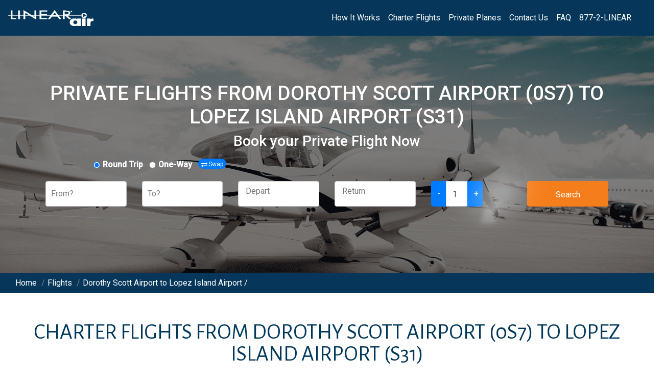

--- FILE ---
content_type: text/html; charset=utf-8
request_url: https://www.linearair.com/flights/dorothy-scott-in-oroville-wa-0s7/lopez-island-airport-in-lopez-wa-s31/
body_size: 80516
content:
<!DOCTYPE html><html><head><meta charSet="utf-8"/><meta name="viewport" content="width=device-width"/><title>Dorothy Scott Airport to Lopez Island Airport Charter Flights | Linear Air</title><meta name="description" content="Find private jet and plane flights from Dorothy Scott Airport (0S7) to Lopez Island Airport (S31). Book instantly with no wait for quotes or membership needed."/><meta property="og:locale" content="en_US"/><meta property="og:title" content="Dorothy Scott Airport to Lopez Island Airport Charter Flights"/><meta property="og:description" content="Find private jet and plane flights from Dorothy Scott Airport (0S7) to Lopez Island Airport (S31). Book instantly with no wait for quotes or membership needed."/><meta property="og:image" content="https://assets.linearair.com/wp-content/uploads/2004/05/02095647/blog-cirrus.jpg"/><meta property="og:image:secure_url" content="https://assets.linearair.com/wp-content/uploads/2004/05/02095647/blog-cirrus.jpg"/><meta property="og:image:width" content="1200"/><meta property="og:image:height" content="675"/><meta property="og:image:alt" content="Linear Air private flights"/><meta property="og:image:type" content="image/jpeg"/><meta name="twitter:card" content="summary_large_image"/><meta name="twitter:title" content="Dorothy Scott Airport to Lopez Island Airport Charter Flights"/><meta name="twitter:description" content="Find private jet and plane flights from Dorothy Scott Airport (0S7) to Lopez Island Airport (S31). Book instantly with no wait for quotes or membership needed."/><meta name="twitter:image" content="https://assets.linearair.com/wp-content/uploads/2004/05/02095647/blog-cirrus.jpg"/><link rel="canonical" href="https://www.linearair.com/flights/dorothy-scott-in-oroville-wa-0s7/lopez-island-airport-in-lopez-wa-s31/"/><meta property="og:url" content="https://www.linearair.com/flights/dorothy-scott-in-oroville-wa-0s7/lopez-island-airport-in-lopez-wa-s31/"/><meta name="next-head-count" content="19"/><link rel="preload" href="/_next/static/css/348e4d21e055595c.css" as="style"/><link rel="stylesheet" href="/_next/static/css/348e4d21e055595c.css" data-n-g=""/><link rel="preload" href="/_next/static/css/3ffc70c3d742b263.css" as="style"/><link rel="stylesheet" href="/_next/static/css/3ffc70c3d742b263.css" data-n-p=""/><noscript data-n-css=""></noscript><script defer="" nomodule="" src="/_next/static/chunks/polyfills-c67a75d1b6f99dc8.js"></script><script src="/_next/static/chunks/webpack-cb7634a8b6194820.js" defer=""></script><script src="/_next/static/chunks/framework-5f4595e5518b5600.js" defer=""></script><script src="/_next/static/chunks/main-37c97ea94e2b639d.js" defer=""></script><script src="/_next/static/chunks/pages/_app-af61c5dc5443d279.js" defer=""></script><script src="/_next/static/chunks/cb1608f2-1108bc628a4f36b5.js" defer=""></script><script src="/_next/static/chunks/75fc9c18-e61c2e0d9c9a0957.js" defer=""></script><script src="/_next/static/chunks/789-2ce83dc62d80549b.js" defer=""></script><script src="/_next/static/chunks/624-196e25907f4ceef6.js" defer=""></script><script src="/_next/static/chunks/95-9efee09f9dda7532.js" defer=""></script><script src="/_next/static/chunks/pages/flights/%5Bdepart%5D/%5Barrive%5D-f3198fe778a19c97.js" defer=""></script><script src="/_next/static/6zQw6m-irGMpwrBXV8kHX/_buildManifest.js" defer=""></script><script src="/_next/static/6zQw6m-irGMpwrBXV8kHX/_ssgManifest.js" defer=""></script></head><body><div id="__next" data-reactroot=""><script type="application/ld+json">{"@context":"https://schema.org","@type":"BreadcrumbList","itemListElement":[{"@type":"ListItem","position":1,"name":"Home","item":"https://www.linearair.com/"},{"@type":"ListItem","position":2,"name":"Flights","item":"https://www.linearair.com/flights/"},{"@type":"ListItem","position":3,"name":"Dorothy Scott Airport to Lopez Island Airport /"}]}</script><nav class="NavBar_navbar__Ryz0g navbar navbar-expand-lg navbar-light"><a href="/" class="navbar-brand"><img src="https://s3.amazonaws.com/webassets.linearair.com/wp-content/uploads/2019/11/30180533/large-white-linear-air-logo.png" width="167" height="31"/></a><button aria-controls="basic-navbar-nav" type="button" aria-label="Toggle navigation" class="navbar-toggler collapsed"><span class="navbar-toggler-icon"></span></button><div class="NavBar_navbarLinks__Vz_DX navbar-collapse collapse" id="basic-navbar-nav"><div class="ml-auto navbar-nav"><a href="https://www.linearair.com/how-it-works/" data-rb-event-key="https://www.linearair.com/how-it-works/" class="nav-link">How It Works</a><a href="https://www.linearair.com/flights/" data-rb-event-key="https://www.linearair.com/flights/" class="nav-link">Charter Flights</a><a href="https://www.linearair.com/private-plane-types/" data-rb-event-key="https://www.linearair.com/private-plane-types/" class="nav-link">Private Planes</a><a href="https://www.linearair.com/contact/" data-rb-event-key="https://www.linearair.com/contact/" class="nav-link">Contact Us</a><a href="https://www.linearair.com/faq/" data-rb-event-key="https://www.linearair.com/faq/" class="nav-link">FAQ</a><a href="tel:+18772546327" data-rb-event-key="tel:+18772546327" class="nav-link">877-2-LINEAR</a></div></div></nav><div class="Layout_mainContainer__WzxkG container"><div class="row"><div class="col"><div><div style="background-image:url(https://assets.linearair.com/wp-content/uploads/2022/02/07170038/plane-1.webp)" class="Search_mainSearchBg__pQ082"><form class=""><div class="justify-content-md-center row"><h1 class="Search_header__vKMVz">Private Flights from dorothy scott Airport (0s7) to lopez island airport (s31)<!-- --> </h1></div><div class="justify-content-md-center row"><h2 class="Search_subHeader__IuZL2"> <!-- -->Book your Private Flight Now</h2></div><div class="row"><div class="Search_formItem__st5W0 col-lg-12 offset-lg-1"><div><div class="Search_subSearch___XYou form-group"><div class="Search_tripDirection__DlFH0 form-check form-check-inline"><input type="radio" name="roundtrip" checked="" class="form-check-input"/><label title="" class="form-check-label">Round Trip</label></div></div><div class="Search_subSearch___XYou form-group"><div class="Search_tripDirection__DlFH0 form-check form-check-inline"><input type="radio" name="oneway" class="form-check-input"/><label title="" class="form-check-label">One-Way</label></div></div><button type="button" class="Search_swapButton__fW9t2 btn btn-primary"><svg aria-hidden="true" focusable="false" data-prefix="fas" data-icon="exchange-alt" class="svg-inline--fa fa-exchange-alt fa-w-16 Search_swapIcon__fbCay" role="img" xmlns="http://www.w3.org/2000/svg" viewBox="0 0 512 512"><path fill="currentColor" d="M0 168v-16c0-13.255 10.745-24 24-24h360V80c0-21.367 25.899-32.042 40.971-16.971l80 80c9.372 9.373 9.372 24.569 0 33.941l-80 80C409.956 271.982 384 261.456 384 240v-48H24c-13.255 0-24-10.745-24-24zm488 152H128v-48c0-21.314-25.862-32.08-40.971-16.971l-80 80c-9.372 9.373-9.372 24.569 0 33.941l80 80C102.057 463.997 128 453.437 128 432v-48h360c13.255 0 24-10.745 24-24v-16c0-13.255-10.745-24-24-24z"></path></svg>Swap</button></div></div></div><div class="justify-content-md-center row"><div class="Search_formItem__st5W0 col-lg-2"><div class="form-group"><style data-emotion="css 2b097c-container">.css-2b097c-container{position:relative;box-sizing:border-box;}</style><div class=" css-2b097c-container"><style data-emotion="css 7pg0cj-a11yText">.css-7pg0cj-a11yText{z-index:9999;border:0;clip:rect(1px, 1px, 1px, 1px);height:1px;width:1px;position:absolute;overflow:hidden;padding:0;white-space:nowrap;}</style><span aria-live="polite" aria-atomic="false" aria-relevant="additions text" class="css-7pg0cj-a11yText"></span><style data-emotion="css gsqiez-control">.css-gsqiez-control{-webkit-align-items:center;-webkit-box-align:center;-ms-flex-align:center;align-items:center;background-color:hsl(0, 0%, 100%);border-color:hsl(0, 0%, 80%);border-radius:4px;border-style:solid;border-width:1px;cursor:default;display:-webkit-box;display:-webkit-flex;display:-ms-flexbox;display:flex;-webkit-box-flex-wrap:wrap;-webkit-flex-wrap:wrap;-ms-flex-wrap:wrap;flex-wrap:wrap;-webkit-box-pack:justify;-webkit-justify-content:space-between;justify-content:space-between;min-height:50px;outline:0!important;position:relative;-webkit-transition:all 100ms;transition:all 100ms;box-sizing:border-box;height:50px;z-index:200;}.css-gsqiez-control:hover{border-color:hsl(0, 0%, 70%);}</style><div class=" css-gsqiez-control"><style data-emotion="css 1hwfws3">.css-1hwfws3{-webkit-align-items:center;-webkit-box-align:center;-ms-flex-align:center;align-items:center;display:-webkit-box;display:-webkit-flex;display:-ms-flexbox;display:flex;-webkit-flex:1;-ms-flex:1;flex:1;-webkit-box-flex-wrap:wrap;-webkit-flex-wrap:wrap;-ms-flex-wrap:wrap;flex-wrap:wrap;padding:2px 8px;-webkit-overflow-scrolling:touch;position:relative;overflow:hidden;box-sizing:border-box;}</style><div class=" css-1hwfws3"><style data-emotion="css 1wa3eu0-placeholder">.css-1wa3eu0-placeholder{color:hsl(0, 0%, 50%);margin-left:2px;margin-right:2px;position:absolute;top:50%;-webkit-transform:translateY(-50%);-moz-transform:translateY(-50%);-ms-transform:translateY(-50%);transform:translateY(-50%);box-sizing:border-box;}</style><div class=" css-1wa3eu0-placeholder">From?</div><style data-emotion="css 1g6gooi">.css-1g6gooi{margin:2px;padding-bottom:2px;padding-top:2px;visibility:visible;color:hsl(0, 0%, 20%);box-sizing:border-box;}</style><div class="css-1g6gooi"><div class="" style="display:inline-block"><input type="text" autoCapitalize="none" autoComplete="off" autoCorrect="off" id="react-select-2-input" spellcheck="false" tabindex="0" value="" aria-autocomplete="list" style="box-sizing:content-box;width:1px;label:input;background:0;border:0;font-size:inherit;opacity:1;outline:0;padding:0;color:inherit"/><div style="position:absolute;top:0;left:0;visibility:hidden;height:0;overflow:scroll;white-space:pre"></div></div></div></div><style data-emotion="css 1hyfx7x">.css-1hyfx7x{display:none;}</style><div class=" css-1hyfx7x"><style data-emotion="css 1okebmr-indicatorSeparator">.css-1okebmr-indicatorSeparator{-webkit-align-self:stretch;-ms-flex-item-align:stretch;align-self:stretch;background-color:hsl(0, 0%, 80%);margin-bottom:8px;margin-top:8px;width:1px;box-sizing:border-box;}</style><span class=" css-1okebmr-indicatorSeparator"></span><style data-emotion="css tlfecz-indicatorContainer">.css-tlfecz-indicatorContainer{color:hsl(0, 0%, 80%);display:-webkit-box;display:-webkit-flex;display:-ms-flexbox;display:flex;padding:8px;-webkit-transition:color 150ms;transition:color 150ms;box-sizing:border-box;}.css-tlfecz-indicatorContainer:hover{color:hsl(0, 0%, 60%);}</style><div class=" css-tlfecz-indicatorContainer" aria-hidden="true"><style data-emotion="css 8mmkcg">.css-8mmkcg{display:inline-block;fill:currentColor;line-height:1;stroke:currentColor;stroke-width:0;}</style><svg height="20" width="20" viewBox="0 0 20 20" aria-hidden="true" focusable="false" class="css-8mmkcg"><path d="M4.516 7.548c0.436-0.446 1.043-0.481 1.576 0l3.908 3.747 3.908-3.747c0.533-0.481 1.141-0.446 1.574 0 0.436 0.445 0.408 1.197 0 1.615-0.406 0.418-4.695 4.502-4.695 4.502-0.217 0.223-0.502 0.335-0.787 0.335s-0.57-0.112-0.789-0.335c0 0-4.287-4.084-4.695-4.502s-0.436-1.17 0-1.615z"></path></svg></div></div></div></div></div></div><div class="Search_formItem__st5W0 col-lg-2"><div class="form-group"><style data-emotion="css 2b097c-container">.css-2b097c-container{position:relative;box-sizing:border-box;}</style><div class=" css-2b097c-container"><style data-emotion="css 7pg0cj-a11yText">.css-7pg0cj-a11yText{z-index:9999;border:0;clip:rect(1px, 1px, 1px, 1px);height:1px;width:1px;position:absolute;overflow:hidden;padding:0;white-space:nowrap;}</style><span aria-live="polite" aria-atomic="false" aria-relevant="additions text" class="css-7pg0cj-a11yText"></span><style data-emotion="css gsqiez-control">.css-gsqiez-control{-webkit-align-items:center;-webkit-box-align:center;-ms-flex-align:center;align-items:center;background-color:hsl(0, 0%, 100%);border-color:hsl(0, 0%, 80%);border-radius:4px;border-style:solid;border-width:1px;cursor:default;display:-webkit-box;display:-webkit-flex;display:-ms-flexbox;display:flex;-webkit-box-flex-wrap:wrap;-webkit-flex-wrap:wrap;-ms-flex-wrap:wrap;flex-wrap:wrap;-webkit-box-pack:justify;-webkit-justify-content:space-between;justify-content:space-between;min-height:50px;outline:0!important;position:relative;-webkit-transition:all 100ms;transition:all 100ms;box-sizing:border-box;height:50px;z-index:200;}.css-gsqiez-control:hover{border-color:hsl(0, 0%, 70%);}</style><div class=" css-gsqiez-control"><style data-emotion="css 1hwfws3">.css-1hwfws3{-webkit-align-items:center;-webkit-box-align:center;-ms-flex-align:center;align-items:center;display:-webkit-box;display:-webkit-flex;display:-ms-flexbox;display:flex;-webkit-flex:1;-ms-flex:1;flex:1;-webkit-box-flex-wrap:wrap;-webkit-flex-wrap:wrap;-ms-flex-wrap:wrap;flex-wrap:wrap;padding:2px 8px;-webkit-overflow-scrolling:touch;position:relative;overflow:hidden;box-sizing:border-box;}</style><div class=" css-1hwfws3"><style data-emotion="css 1wa3eu0-placeholder">.css-1wa3eu0-placeholder{color:hsl(0, 0%, 50%);margin-left:2px;margin-right:2px;position:absolute;top:50%;-webkit-transform:translateY(-50%);-moz-transform:translateY(-50%);-ms-transform:translateY(-50%);transform:translateY(-50%);box-sizing:border-box;}</style><div class=" css-1wa3eu0-placeholder">To?</div><style data-emotion="css 1g6gooi">.css-1g6gooi{margin:2px;padding-bottom:2px;padding-top:2px;visibility:visible;color:hsl(0, 0%, 20%);box-sizing:border-box;}</style><div class="css-1g6gooi"><div class="" style="display:inline-block"><input type="text" autoCapitalize="none" autoComplete="off" autoCorrect="off" id="react-select-1-input" spellcheck="false" tabindex="0" value="" aria-autocomplete="list" style="box-sizing:content-box;width:1px;label:input;background:0;border:0;font-size:inherit;opacity:1;outline:0;padding:0;color:inherit"/><div style="position:absolute;top:0;left:0;visibility:hidden;height:0;overflow:scroll;white-space:pre"></div></div></div></div><style data-emotion="css 1hyfx7x">.css-1hyfx7x{display:none;}</style><div class=" css-1hyfx7x"><style data-emotion="css 1okebmr-indicatorSeparator">.css-1okebmr-indicatorSeparator{-webkit-align-self:stretch;-ms-flex-item-align:stretch;align-self:stretch;background-color:hsl(0, 0%, 80%);margin-bottom:8px;margin-top:8px;width:1px;box-sizing:border-box;}</style><span class=" css-1okebmr-indicatorSeparator"></span><style data-emotion="css tlfecz-indicatorContainer">.css-tlfecz-indicatorContainer{color:hsl(0, 0%, 80%);display:-webkit-box;display:-webkit-flex;display:-ms-flexbox;display:flex;padding:8px;-webkit-transition:color 150ms;transition:color 150ms;box-sizing:border-box;}.css-tlfecz-indicatorContainer:hover{color:hsl(0, 0%, 60%);}</style><div class=" css-tlfecz-indicatorContainer" aria-hidden="true"><style data-emotion="css 8mmkcg">.css-8mmkcg{display:inline-block;fill:currentColor;line-height:1;stroke:currentColor;stroke-width:0;}</style><svg height="20" width="20" viewBox="0 0 20 20" aria-hidden="true" focusable="false" class="css-8mmkcg"><path d="M4.516 7.548c0.436-0.446 1.043-0.481 1.576 0l3.908 3.747 3.908-3.747c0.533-0.481 1.141-0.446 1.574 0 0.436 0.445 0.408 1.197 0 1.615-0.406 0.418-4.695 4.502-4.695 4.502-0.217 0.223-0.502 0.335-0.787 0.335s-0.57-0.112-0.789-0.335c0 0-4.287-4.084-4.695-4.502s-0.436-1.17 0-1.615z"></path></svg></div></div></div></div></div></div><div class="Search_formItem__st5W0 col-lg-2 col-sm-12"><div class="form-group"><div class="Search_dateInput__BqXeJ"><div class="react-datepicker-wrapper"><div class="react-datepicker__input-container"><input type="text" value="" placeholder="Depart" class=""/></div></div></div></div></div><div class="Search_formItem__st5W0 col-lg-2 col-sm-12"><div class="form-group"><div class="Search_dateInput__BqXeJ"><div class="react-datepicker-wrapper"><div class="react-datepicker__input-container"><input type="text" value="" placeholder="Return" class=""/></div></div></div></div></div><div class="Search_formItem__st5W0 col-lg-2 col-sm-12"><div class="form-group"><div class="Search_paxGroup__SvPuJ input-group"><div class="input-group-prepend"><button type="button" class="Search_paxDecrement__d1pqu btn btn-primary">-</button></div><input type="text" value="1" aria-describedby="basic-addon1" class="Search_paxField__cP9CZ form-control"/><div class="input-group-prepend"><button type="button" class="Search_paxIncrement__K5gOP btn btn-primary">+</button></div></div></div></div><div class="Search_formItem__st5W0 col-lg-2 col-sm-12"><div class="form-group"><button type="button" class="Search_submitButton__zWlVo btn btn-primary">Search</button></div></div></div><div> </div></form><div class="Search_bgOverlay__YlvEb"></div></div></div></div></div><div class="Layout_breadcrumbBar__iHyxl row"><div class="col"><div class="Layout_breadcrumbItem__NvGDl"> <a href="/"><span class="">Home</span></a> <span class="Layout_breadcrumbSep__9NC9Q">/</span> </div><div class="Layout_breadcrumbItem__NvGDl"> <a href="/flights/"><span class="">Flights</span></a> <span class="Layout_breadcrumbSep__9NC9Q">/</span> </div><a href="/flights/dorothy-scott-in-oroville-wa-0s7/lopez-island-airport-in-lopez-wa-s31/"><span class="notranslate">Dorothy Scott Airport to Lopez Island Airport /</span></a></div></div></div><div class="Layout_bodyContainer__dnqsW container"><script type="application/ld+json">{"@context":"https://schema.org","@type":"FlightReservation","reservationFor":{"@type":"Flight","departureAirport":{"@type":"Airport","name":"Dorothy Scott Airport","iataCode":"0S7"},"arrivalAirport":{"@type":"Airport","name":"Lopez Island Airport","iataCode":"S31"}}}</script><script type="application/ld+json">{}</script><div class="row"><div class="col"><h2 class="Airport_headerTitle__d2JDr">Charter Flights from <!-- -->Dorothy Scott Airport<!-- --> <!-- --> (0S7)<!-- --> to <!-- -->Lopez Island Airport<!-- --> <!-- --> (S31)</h2></div></div><div><div class="ResultCards_fullWidthContainer__4D1K1 row"></div></div><div class="Airport_sectionContainer__2v1zn row"><div class="col-md-12"><div><p>Find charter flights and private jets from  <span class="notranslate">Dorothy Scott Airport<!-- --> (<!-- -->0S7<!-- -->)</span> to <span class="notranslate">Lopez Island Airport<!-- --> (<!-- -->S31<!-- -->)</span>. Book instantly with no waiting for quotes or membership needed. You can save time and be more productive by chartering a private jet or plane by getting closest to your destination. All of our aircraft operators and their planes are FAA certified to the latest standards.</p></div></div></div><div class="Airport_sectionContainer__2v1zn row"><div class="col-md-12"><div class="Airport_card__OSY5J card"><div class="card-header"><h2 class="Airport_subHeaderTitle__yX871">What are <span class="notranslate">Lopez Island Airport<!-- -->&#x27;<!-- -->s</span> surrounding cities and towns?</h2></div><div class="row"><div class="col-md-6"><div class="list-group list-group-flush"><div class="notranslate list-group-item">Anacortes</div><div class="notranslate list-group-item">Oak Harbor</div><div class="notranslate list-group-item">Burlington</div><div class="notranslate list-group-item">Camano</div><div class="notranslate list-group-item">Sequim</div></div></div><div class="col-md-6"><div class="list-group list-group-flush"><div class="notranslate list-group-item">Stanwood</div><div class="notranslate list-group-item">Birch Bay</div><div class="notranslate list-group-item">Sudden Valley</div><div class="notranslate list-group-item">Sedro-Woolley</div><div class="notranslate list-group-item">Blaine</div></div></div></div></div></div></div><div class="Airport_sectionContainer__2v1zn row"><div class="col-md-12"><h3 class="Airport_subHeaderTitle__yX871">Popular Charter Flights for Airports Near <span class="notranslate">Lopez Island Airport</span></h3></div></div><div class="Airport_sectionContainer__2v1zn row"><div class="col-sm-6"><div class="Airport_card__OSY5J card"><div class="card-header"><h4 class="Airport_subHeaderTitle__yX871">Nearby Origin Airports</h4></div><div class="card-body"><div class="notranslate"><a class="Airport_link__8ByoO" href="/airport/dorothy-scott-in-oroville-wa-0s7/">Dorothy Scott</a></div><div class="notranslate"><a class="Airport_link__8ByoO" href="/airport/tonasket-municipal-in-tonasket-wa-w01/">Tonasket Municipal</a></div><div class="notranslate"><a class="Airport_link__8ByoO" href="/airport/omak-in-omak-wa-omk/">Omak</a></div></div></div></div><div class="col-sm-6"><div class="Airport_card__OSY5J card"><div class="card-header"><h4 class="Airport_subHeaderTitle__yX871">Nearby Destination Airports</h4></div><div class="card-body"><div class="notranslate"><a class="Airport_link__8ByoO" href="/airport/lopez-island-airport-in-lopez-wa-s31/">Lopez Island Airport</a></div><div class="notranslate"><a class="Airport_link__8ByoO" href="/airport/friday-harbor-in-friday-harbor-wa-fhr/">Friday Harbor</a></div><div class="notranslate"><a class="Airport_link__8ByoO" href="/airport/anacortes-in-anacortes-wa-74s/">Anacortes</a></div><div class="notranslate"><a class="Airport_link__8ByoO" href="/airport/orcas-island-airport-in-eastsound-wa-ors/">Orcas Island Airport</a></div><div class="notranslate"><a class="Airport_link__8ByoO" href="/airport/aj-eisenberg-in-oak-harbor-wa-okh/">Aj Eisenberg</a></div><div class="notranslate"><a class="Airport_link__8ByoO" href="/airport/skagit-regional-in-burlington-wa-bvs/">Skagit Regional</a></div></div></div></div></div><div class="Airport_sectionContainer__2v1zn row"><div class="col-md-12"><h3 class="Airport_subHeaderTitle__yX871">Easy Booking with Linear Air</h3></div></div><div class="HowItWorks_sectionContainer__TUITo row"><div class="col-md-4"><div class="HowItWorks_card__J9JAy card"><span class="" style="display:inline-block;width:250;height:188"></span><div class="card-body"><div class="card-title h5"><h5>1. FIND YOUR AIRPORTS</h5></div><p>Simply enter your flight search above for destinations in the U.S., Canada, Mexico, Bermuda, the Caribbean and Europe. For more help on flight searches, please see <a href="https://www.linearair.com/how-it-works">How It Works</a>. Air taxis fly to 10x more airports than airlines. Your search will help you find the closest one to you!</p></div></div></div><div class="col-md-4"><div class="HowItWorks_card__J9JAy card"><span class="" style="display:inline-block;width:250;height:188"></span><div class="card-body"><div class="card-title h5"><h5>2. SELECT YOUR PLANE</h5></div><p>Once you&#x27;ve searched above, select your flight. <a href="https://www.linearair.com/private-plane-types/">Choose your aircraft type</a>: luxury jet, business-class turbo-prop, or affordable air taxi: based on number of seats, speed, and non-stop range. And the entire plane is yours!</p></div></div></div><div class="col-md-4"><div class="HowItWorks_card__J9JAy card"><span class="" style="display:inline-block;width:250;height:188"></span><div class="card-body"><div class="card-title h5"><h5>3. SHARE SEATS &amp; SAVE</h5></div><p>Share extra seats and receive credit for future plane or jet rental. Simply enter your flight search above, select your flight, continue your purchase, and, as you enter your Billing Address, simply check &quot;I would like to share my extra seat!&quot;</p></div></div></div></div><div class="Airport_sectionContainer__2v1zn row"><div class="col-md-12"><h3 class="Airport_subHeaderTitle__yX871">Frequently Asked Questions: Private Flights from <span class="notranslate">Dorothy Scott Airport</span> to <span class="notranslate">Lopez Island Airport</span></h3></div></div><div class="Airport_sectionContainer__2v1zn row"><div class="col-md-12"><div class="accordion"><div class="card"><div class="card-header"><button type="button" class="btn btn-link">Where can I get something to eat at <span class="notranslate">Lopez Island Airport</span></button></div><div class="collapse"><div class="notranslate card-body"><div>Lake Forest Bar and Grill</div><div>Greenlake Bar</div><div>Green Lake Bar</div><div>Eastlake Bar and Grill</div><div>Kuro</div><div>Bremerton Bar and Grill</div><div>Kells Irish Restaurant and Pub</div><div>Daily Grill - Seattle</div><div>Crossroads Bar and Grill</div><div>Grassis Ristorante</div></div></div></div></div></div></div><div class="Airport_sectionContainer__2v1zn row"><div class="col-md-12"><h5 class="Airport_subHeaderTitle__yX871"><span class="notranslate">Dorothy Scott Airport</span> to <span class="notranslate">Lopez Island Airport</span> Private Flights </h5></div></div><div class="Airport_sectionContainer__2v1zn row"><div class="col-md-4"><div class="Airport_card__OSY5J card"><div class="card-header"><h2>Departure</h2></div><div class="notranslate list-group list-group-flush"><div class="list-group-item">Oroville<!-- -->, <!-- -->Washington</div></div></div><div class="Airport_card__OSY5J card"><div class="card-header"><h2>Destination</h2></div><div class="notranslate list-group list-group-flush"><div class="list-group-item">Lopez<!-- -->, <!-- -->Washington<!-- --> </div></div></div></div><div class="col-md-4"><div class="Airport_card__OSY5J card"><div class="card-header"><h2>Browse Origin</h2></div><div class="list-group list-group-flush"><div class="list-group-item"><a class="Airport_moduleLink__prfaa" href="/flights">Flights</a></div><div class="notranslate list-group-item"><a class="Airport_moduleLink__prfaa" href="/destinations/united-states/">United States</a> </div><div class="notranslate list-group-item"><a class="Airport_moduleLink__prfaa" href="/destinations/united-states/washington/">Washington</a> </div><div class="notranslate list-group-item">Oroville</div></div></div></div><div class="col-md-4"><div class="Airport_card__OSY5J card"><div class="card-header"><h2>Browse Destination</h2></div><div class="list-group list-group-flush"><div class="list-group-item"><a class="Airport_moduleLink__prfaa" href="/flights">Flights</a></div><div class="notranslate list-group-item"><a class="Airport_moduleLink__prfaa" href="/destinations/united-states/">United States</a></div><div class="notranslate list-group-item"><a class="Airport_moduleLink__prfaa" href="/destinations/united-states/washington/">Washington</a> </div><div class="notranslate list-group-item">Lopez<!-- --> </div></div></div></div></div></div><footer class="Layout_footer__bkcZ6"><div class="container-fluid"><div class="col-md-12"><ul class="Layout_ulInline__VfQXD"><li><a href="https://www.linearair.com/how-it-works/" class="Layout_footerItem__hc7SO">How It Works</a></li><li><a href="https://www.linearair.com/why-air-taxi/" class="Layout_footerItem__hc7SO">Why Air Taxi</a></li><li><a href="https://www.linearair.com/airport/" class="Layout_footerItem__hc7SO">Airports</a></li><li><a href="https://www.linearair.com/destinations/" class="Layout_footerItem__hc7SO">Destinations</a></li><li><a href="https://www.linearair.com/air-taxi-for-business/" class="Layout_footerItem__hc7SO">For Business</a></li><li><a href="https://www.linearair.com/air-taxi-for-leisure/" class="Layout_footerItem__hc7SO">For Leisure</a></li><li><a href="https://www.linearair.com/travel-rewards/" class="Layout_footerItem__hc7SO">Travel Rewards</a></li><li><a href="https://www.linearair.com/private-plane-types/" class="Layout_footerItem__hc7SO">Aircraft</a></li><li><a href="https://www.linearair.com/travel-agent/" class="Layout_footerItem__hc7SO">Travel Agent Partners</a></li><li><a href="https://www.linearair.com/about-us/" class="Layout_footerItem__hc7SO">About Us</a></li><li><a href="https://www.linearair.com/faq/" class="Layout_footerItem__hc7SO">FAQ</a></li><li><a href="https://www.linearair.com/covid-19-protecting-our-passengers/" class="Layout_footerItem__hc7SO">Covid-19</a></li><li><a href="https://www.linearair.com/careers/" class="Layout_footerItem__hc7SO">Careers</a></li><li><a href="https://www.linearair.com/contact/" class="Layout_footerItem__hc7SO">Contact</a></li></ul><ul class="Layout_ulInline__VfQXD"><li><a href="https://www.linearair.com/accessibility/" class="Layout_footerItem__hc7SO">Accessibility</a></li><li><a href="https://www.linearair.com/privacy/" class="Layout_footerItem__hc7SO">Privacy policy</a></li><li><a href="https://www.linearair.com/terms/" class="Layout_footerItem__hc7SO">Terms</a></li></ul><ul class="Layout_ulInline__VfQXD"><li><a target="_blank" href="https://www.facebook.com/flylinearair/?fref=ts"><span class="Layout_socialIcon__uX36_" style="display:inline-block;width:38;height:38"></span></a></li><li><a target="_blank" href="https://www.instagram.com/linearair/"><span class="Layout_socialIcon__uX36_" style="display:inline-block;width:38;height:38"></span></a></li><li><a target="_blank" href="https://twitter.com/LinearAir"><span class="Layout_socialIcon__uX36_" style="display:inline-block;width:38;height:38"></span></a></li><li><a target="_blank" href="https://www.linkedin.com/company/linear-air"><span class="Layout_socialIcon__uX36_" style="display:inline-block;width:38;height:38"></span></a></li></ul><div class="row"><span class="Layout_cardsIcon__tOWVw" style="display:inline-block;width:101;height:31"></span></div><div class="row"><div class="Layout_footerText__EaIHm">© Air Taxi Service and Support LLC d/b/a Linear Air Taxi</div></div><div class="row"><div class="Layout_footerText__EaIHm Layout_footerParagraph__HLBVa">All flights are operated by U.S. 14 CFR Part 135 air carriers (&quot;operators&quot;), the names of which are disclosed to our customers prior to booking travel. Operators providing service for Air Taxi Service and Support LLC d/b/a Linear Air (ATSS) bookings must meet standards set forth by the U.S. Federal Aviation Administration (FAA) and by ATSS. ATSS is an indirect air carrier and does not manage or operate aircraft on behalf of our customers, and is not itself an operator.</div></div></div></div></footer></div><script id="__NEXT_DATA__" type="application/json">{"props":{"pageProps":{"pageType":"destination","arrivalAirport":{"airportcode":"S31","name":"Lopez Island Airport","city":"Lopez","state":"WA","countryid":1,"timezone":-8,"latitude":48.483913,"longitude":-122.937681,"runwaylength":"2904","codeiata":"LPS","codefaa":"S31","codeicao":null,"id":91457,"iso3166alpha2":"US"},"departAirport":{"airportcode":"0S7","name":"Dorothy Scott","city":"Oroville","state":"WA","countryid":1,"timezone":-8,"latitude":48.958965,"longitude":-119.411962,"runwaylength":"4017","codeiata":null,"codefaa":"0S7","codeicao":null,"id":91502,"iso3166alpha2":"US"},"arAirport":{"airportcode":"S31","name":"Lopez Island Airport","city":"Lopez","state":"WA","countryid":1,"timezone":-8,"latitude":48.483913,"longitude":-122.937681,"runwaylength":"2904","codeiata":"LPS","codefaa":"S31","codeicao":null,"id":91457,"iso3166alpha2":"US"},"deAirport":{"airportcode":"0S7","name":"Dorothy Scott","city":"Oroville","state":"WA","countryid":1,"timezone":-8,"latitude":48.958965,"longitude":-119.411962,"runwaylength":"4017","codeiata":null,"codefaa":"0S7","codeicao":null,"id":91502,"iso3166alpha2":"US"},"originCountry":{"iso3166alpha2":"US","iso3166alpha3":"USA","iso3166numeric":"840","fips":"US","country":"United States","capital":"Washington","areasqkm":9629091,"population":"327167434","continent":"NA","desc_overview":null,"desc_location":null,"desc_attractions":null},"destinationCountry":{"iso3166alpha2":"US","iso3166alpha3":"USA","iso3166numeric":"840","fips":"US","country":"United States","capital":"Washington","areasqkm":9629091,"population":"327167434","continent":"NA","desc_overview":null,"desc_location":null,"desc_attractions":null},"nearbyArrive":[{"StateId":48,"RegionId":null,"Fit":0,"Tooltip":null,"Class":null,"Distance":0,"DriveTime":null,"DriveTimeSeconds":0,"HomeBase":false,"Id":91457,"Approved":true,"ServiceId":null,"Name":"Lopez Island Airport","Code":"S31","CodeCustomer":"LPS","CodeOperator":"S31","CodeFAA":"S31","CodeIATA":"LPS","CodeICAO":null,"OutsideUS":false,"Latitude":48.483913,"Longitude":-122.937681,"AllowOvernight":true,"LandingPermissionRequired":false,"RunwayLength":2904,"FuelTypes":1,"AirportOfEntry":true,"OperatorModes":[],"OpType":1,"FaaCode":"S31","City":"Lopez","State":"WA","CountryId":1,"Country":"United States","TimeZone":-8,"SelModeId":4,"MiscDepartureFee":0,"PlaneTypeExclusions":[],"PreferredAlternates":null,"PreferredAlternateList":""},{"StateId":48,"RegionId":null,"Fit":0,"Tooltip":null,"Class":null,"Distance":4.140262917459121,"DriveTime":null,"DriveTimeSeconds":0,"HomeBase":false,"Id":91411,"Approved":true,"ServiceId":7662,"Name":"Friday Harbor","Code":"FHR","CodeCustomer":"FRD","CodeOperator":"KFHR","CodeFAA":"FHR","CodeIATA":"FRD","CodeICAO":"KFHR","OutsideUS":false,"Latitude":48.521972,"Longitude":-123.024361,"AllowOvernight":true,"LandingPermissionRequired":false,"RunwayLength":3402,"FuelTypes":1,"AirportOfEntry":false,"OperatorModes":[],"OpType":1,"FaaCode":"FHR","City":"Friday Harbor","State":"WA","CountryId":1,"Country":"United States","TimeZone":-8,"SelModeId":4,"MiscDepartureFee":0,"PlaneTypeExclusions":[],"PreferredAlternates":null,"PreferredAlternateList":""},{"StateId":48,"RegionId":null,"Fit":0,"Tooltip":null,"Class":null,"Distance":10.994153655221927,"DriveTime":null,"DriveTimeSeconds":0,"HomeBase":false,"Id":91302,"Approved":true,"ServiceId":6620,"Name":"Anacortes","Code":"74S","CodeCustomer":"OTS","CodeOperator":"74S","CodeFAA":"74S","CodeIATA":"OTS","CodeICAO":null,"OutsideUS":false,"Latitude":48.4985,"Longitude":-122.6625,"AllowOvernight":true,"LandingPermissionRequired":false,"RunwayLength":3015,"FuelTypes":3,"AirportOfEntry":false,"OperatorModes":[],"OpType":1,"FaaCode":"74S","City":"Anacortes","State":"WA","CountryId":1,"Country":"United States","TimeZone":-8,"SelModeId":4,"MiscDepartureFee":0,"PlaneTypeExclusions":[],"PreferredAlternates":null,"PreferredAlternateList":""},{"StateId":48,"RegionId":null,"Fit":0,"Tooltip":null,"Class":null,"Distance":13.528915154524183,"DriveTime":null,"DriveTimeSeconds":0,"HomeBase":false,"Id":91385,"Approved":true,"ServiceId":null,"Name":"Orcas Island Airport","Code":"ORS","CodeCustomer":"ESD","CodeOperator":"KORS","CodeFAA":"ORS","CodeIATA":"ESD","CodeICAO":"KORS","OutsideUS":false,"Latitude":48.708335,"Longitude":-122.9106,"AllowOvernight":true,"LandingPermissionRequired":false,"RunwayLength":2900,"FuelTypes":1,"AirportOfEntry":true,"OperatorModes":[],"OpType":1,"FaaCode":"ORS","City":"Eastsound","State":"WA","CountryId":1,"Country":"United States","TimeZone":-8,"SelModeId":4,"MiscDepartureFee":0,"PlaneTypeExclusions":[],"PreferredAlternates":null,"PreferredAlternateList":""},{"StateId":48,"RegionId":null,"Fit":0,"Tooltip":null,"Class":null,"Distance":17.495705712526952,"DriveTime":null,"DriveTimeSeconds":0,"HomeBase":false,"Id":91484,"Approved":true,"ServiceId":8160,"Name":"Aj Eisenberg","Code":"OKH","CodeCustomer":"ODW","CodeOperator":"KOKH","CodeFAA":"OKH","CodeIATA":"ODW","CodeICAO":"KOKH","OutsideUS":false,"Latitude":48.251528,"Longitude":-122.673667,"AllowOvernight":true,"LandingPermissionRequired":false,"RunwayLength":3265,"FuelTypes":1,"AirportOfEntry":false,"OperatorModes":[],"OpType":1,"FaaCode":"OKH","City":"Oak Harbor","State":"WA","CountryId":1,"Country":"United States","TimeZone":-8,"SelModeId":4,"MiscDepartureFee":0,"PlaneTypeExclusions":[],"PreferredAlternates":null,"PreferredAlternateList":""},{"StateId":48,"RegionId":null,"Fit":0,"Tooltip":null,"Class":null,"Distance":20.570976000979208,"DriveTime":null,"DriveTimeSeconds":0,"HomeBase":false,"Id":91335,"Approved":true,"ServiceId":7384,"Name":"Skagit Regional","Code":"BVS","CodeCustomer":"MVW","CodeOperator":"KBVS","CodeFAA":"BVS","CodeIATA":"MVW","CodeICAO":"KBVS","OutsideUS":false,"Latitude":48.470523,"Longitude":-122.421687,"AllowOvernight":true,"LandingPermissionRequired":false,"RunwayLength":5478,"FuelTypes":3,"AirportOfEntry":false,"OperatorModes":[],"OpType":1,"FaaCode":"BVS","City":"Burlington","State":"WA","CountryId":1,"Country":"United States","TimeZone":-8,"SelModeId":4,"MiscDepartureFee":0,"PlaneTypeExclusions":[],"PreferredAlternates":null,"PreferredAlternateList":""}],"nearbyDepart":[{"StateId":48,"RegionId":null,"Fit":0,"Tooltip":null,"Class":null,"Distance":0,"DriveTime":null,"DriveTimeSeconds":0,"HomeBase":false,"Id":91502,"Approved":true,"ServiceId":6044,"Name":"Dorothy Scott","Code":"0S7","CodeCustomer":"0S7","CodeOperator":"0S7","CodeFAA":"0S7","CodeIATA":null,"CodeICAO":null,"OutsideUS":false,"Latitude":48.958965,"Longitude":-119.411962,"AllowOvernight":true,"LandingPermissionRequired":false,"RunwayLength":4017,"FuelTypes":1,"AirportOfEntry":true,"OperatorModes":[],"OpType":1,"FaaCode":"0S7","City":"Oroville","State":"WA","CountryId":1,"Country":"United States","TimeZone":-8,"SelModeId":4,"MiscDepartureFee":0,"PlaneTypeExclusions":[],"PreferredAlternates":null,"PreferredAlternateList":""},{"StateId":null,"RegionId":null,"Fit":0,"Tooltip":null,"Class":null,"Distance":5.595828728590149,"DriveTime":null,"DriveTimeSeconds":0,"HomeBase":false,"Id":93926,"Approved":true,"ServiceId":null,"Name":"Osoyoos","Code":"BB9","CodeCustomer":"CBB9","CodeOperator":"CBB9","CodeFAA":"BB9","CodeIATA":null,"CodeICAO":"CBB9","OutsideUS":true,"Latitude":49.037222,"Longitude":-119.488889,"AllowOvernight":true,"LandingPermissionRequired":false,"RunwayLength":2477,"FuelTypes":0,"AirportOfEntry":false,"OperatorModes":[],"OpType":1,"FaaCode":"BB9","City":null,"State":null,"CountryId":40,"Country":"Canada","TimeZone":-8,"SelModeId":4,"MiscDepartureFee":0,"PlaneTypeExclusions":[],"PreferredAlternates":null,"PreferredAlternateList":""},{"StateId":57,"RegionId":null,"Fit":0,"Tooltip":null,"Class":null,"Distance":13.998453516605197,"DriveTime":null,"DriveTimeSeconds":0,"HomeBase":false,"Id":92589,"Approved":true,"ServiceId":6837,"Name":"Oliver","Code":"CAU3","CodeCustomer":"AU3","CodeOperator":"CAU3","CodeFAA":"CAU3","CodeIATA":"AU3","CodeICAO":"CAU3","OutsideUS":true,"Latitude":49.173333,"Longitude":-119.551111,"AllowOvernight":true,"LandingPermissionRequired":false,"RunwayLength":3200,"FuelTypes":3,"AirportOfEntry":false,"OperatorModes":[],"OpType":1,"FaaCode":"CAU3","City":"Oliver","State":"BC","CountryId":40,"Country":"Canada","TimeZone":-8,"SelModeId":4,"MiscDepartureFee":0,"PlaneTypeExclusions":[],"PreferredAlternates":null,"PreferredAlternateList":""},{"StateId":48,"RegionId":null,"Fit":0,"Tooltip":null,"Class":null,"Distance":14.22668199715423,"DriveTime":null,"DriveTimeSeconds":0,"HomeBase":false,"Id":91608,"Approved":true,"ServiceId":8945,"Name":"Tonasket Municipal","Code":"W01","CodeCustomer":"W01","CodeOperator":"W01","CodeFAA":"W01","CodeIATA":null,"CodeICAO":null,"OutsideUS":false,"Latitude":48.724868,"Longitude":-119.465635,"AllowOvernight":true,"LandingPermissionRequired":false,"RunwayLength":3053,"FuelTypes":1,"AirportOfEntry":false,"OperatorModes":[],"OpType":1,"FaaCode":"W01","City":"Tonasket","State":"WA","CountryId":1,"Country":"United States","TimeZone":-8,"SelModeId":4,"MiscDepartureFee":0,"PlaneTypeExclusions":[],"PreferredAlternates":null,"PreferredAlternateList":""},{"StateId":48,"RegionId":null,"Fit":0,"Tooltip":null,"Class":null,"Distance":30.014795546688006,"DriveTime":null,"DriveTimeSeconds":0,"HomeBase":false,"Id":91497,"Approved":true,"ServiceId":8173,"Name":"Omak","Code":"OMK","CodeCustomer":"OMK","CodeOperator":"KOMK","CodeFAA":"OMK","CodeIATA":"OMK","CodeICAO":"KOMK","OutsideUS":false,"Latitude":48.464417,"Longitude":-119.518056,"AllowOvernight":true,"LandingPermissionRequired":false,"RunwayLength":4667,"FuelTypes":3,"AirportOfEntry":false,"OperatorModes":[],"OpType":1,"FaaCode":"OMK","City":"Omak","State":"WA","CountryId":1,"Country":"United States","TimeZone":-8,"SelModeId":4,"MiscDepartureFee":0,"PlaneTypeExclusions":[],"PreferredAlternates":null,"PreferredAlternateList":""},{"StateId":57,"RegionId":null,"Fit":0,"Tooltip":null,"Class":null,"Distance":31.16675387062046,"DriveTime":null,"DriveTimeSeconds":0,"HomeBase":false,"Id":92602,"Approved":true,"ServiceId":294,"Name":"Penticton Regional","Code":"CYYF","CodeCustomer":"YYF","CodeOperator":"CYYF","CodeFAA":"CYYF","CodeIATA":"YYF","CodeICAO":"CYYF","OutsideUS":true,"Latitude":49.4625,"Longitude":-119.602222,"AllowOvernight":true,"LandingPermissionRequired":false,"RunwayLength":6000,"FuelTypes":3,"AirportOfEntry":true,"OperatorModes":[],"OpType":1,"FaaCode":"CYYF","City":"Penticton","State":"BC","CountryId":40,"Country":"Canada","TimeZone":-8,"SelModeId":4,"MiscDepartureFee":0,"PlaneTypeExclusions":[],"PreferredAlternates":null,"PreferredAlternateList":""}],"nearbyCities":[{"name":"Anacortes","admin1code":"WA","countrycode":"US","featureclass":"P","featurecode":"PPL","population":"16403","distmiles":15.011751881480512},{"name":"Oak Harbor","admin1code":"WA","countrycode":"US","featureclass":"P","featurecode":"PPL","population":"22693","distmiles":18.87447094850052},{"name":"Burlington","admin1code":"WA","countrycode":"US","featureclass":"P","featurecode":"PPL","population":"8633","distmiles":28.046838264303997},{"name":"Camano","admin1code":"WA","countrycode":"US","featureclass":"P","featurecode":"PPL","population":"14202","distmiles":28.501650620132086},{"name":"Sequim","admin1code":"WA","countrycode":"US","featureclass":"P","featurecode":"PPL","population":"6826","distmiles":28.94099224571179},{"name":"Ferndale","admin1code":"WA","countrycode":"US","featureclass":"P","featurecode":"PPL","population":"13010","distmiles":29.62895629300528},{"name":"Stanwood","admin1code":"WA","countrycode":"US","featureclass":"P","featurecode":"PPL","population":"6779","distmiles":30.96183246312283},{"name":"Birch Bay","admin1code":"WA","countrycode":"US","featureclass":"P","featurecode":"PPL","population":"8413","distmiles":31.25052397618129},{"name":"Sudden Valley","admin1code":"WA","countrycode":"US","featureclass":"P","featurecode":"PPL","population":"6441","distmiles":31.655503494724577},{"name":"Sedro-Woolley","admin1code":"WA","countrycode":"US","featureclass":"P","featurecode":"PPL","population":"10815","distmiles":32.15308435346709},{"name":"Blaine","admin1code":"WA","countrycode":"US","featureclass":"P","featurecode":"PPL","population":"5056","distmiles":36.278625271915914},{"name":"Lynden","admin1code":"WA","countrycode":"US","featureclass":"P","featurecode":"PPL","population":"13517","distmiles":38.87850335758709},{"name":"Tulalip","admin1code":"WA","countrycode":"US","featureclass":"P","featurecode":"PPL","population":"9246","distmiles":41.30565913581083},{"name":"Arlington","admin1code":"WA","countrycode":"US","featureclass":"P","featurecode":"PPL","population":"18949","distmiles":42.19957177025443},{"name":"Marysville","admin1code":"WA","countrycode":"US","featureclass":"P","featurecode":"PPL","population":"66773","distmiles":45.991440257079866},{"name":"Mukilteo","admin1code":"WA","countrycode":"US","featureclass":"P","featurecode":"PPL","population":"21226","distmiles":47.31173976179008},{"name":"Picnic Point","admin1code":"WA","countrycode":"US","featureclass":"P","featurecode":"PPL","population":"8809","distmiles":50.22450383613572},{"name":"West Lake Stevens","admin1code":"WA","countrycode":"US","featureclass":"P","featurecode":"PPL","population":"21047","distmiles":51.26415685049023},{"name":"Lake Stevens","admin1code":"WA","countrycode":"US","featureclass":"P","featurecode":"PPL","population":"30886","distmiles":51.63231223315797},{"name":"Picnic Point-North Lynnwood","admin1code":"WA","countrycode":"US","featureclass":"P","featurecode":"PPL","population":"22953","distmiles":52.14149064566963}],"arriveFbos":[],"departFbos":[{"name":"Dorothy Scott","airportcode":"0S7","city":"Oroville","state":"WA","airportid":"91502","fboname":"CITY OF OROVILLE","phonenumber":"5094762106","webaddress":"","emailaddress":"airjohnston@msn.com","street1":"23A AIRPORT RD"}],"originStateName":"Washington","destinationStateName":"Washington","nearbyRestaurants":[{"name":"Lake Forest Bar and Grill","admin1code":"WA","countrycode":"US","featureclass":"S","featurecode":"REST","population":"0","distmiles":58.883469054175784},{"name":"Greenlake Bar","admin1code":"WA","countrycode":"US","featureclass":"S","featurecode":"REST","population":"0","distmiles":62.28789342763514},{"name":"Green Lake Bar","admin1code":"WA","countrycode":"US","featureclass":"S","featurecode":"REST","population":"0","distmiles":62.28789342763514},{"name":"Eastlake Bar and Grill","admin1code":"WA","countrycode":"US","featureclass":"S","featurecode":"REST","population":"0","distmiles":64.29776918042226},{"name":"Kuro","admin1code":"WA","countrycode":"US","featureclass":"S","featurecode":"REST","population":"0","distmiles":64.29978285934861},{"name":"Bremerton Bar and Grill","admin1code":"WA","countrycode":"US","featureclass":"S","featurecode":"REST","population":"0","distmiles":65.16828849709736},{"name":"Kells Irish Restaurant and Pub","admin1code":"WA","countrycode":"US","featureclass":"S","featurecode":"REST","population":"0","distmiles":66.34863474983194},{"name":"Daily Grill - Seattle","admin1code":"WA","countrycode":"US","featureclass":"S","featurecode":"REST","population":"0","distmiles":66.42653699793244},{"name":"Crossroads Bar and Grill","admin1code":"WA","countrycode":"US","featureclass":"S","featurecode":"REST","population":"0","distmiles":70.25944762993872},{"name":"Grassis Ristorante","admin1code":"WA","countrycode":"US","featureclass":"S","featurecode":"REST","population":"0","distmiles":88.32582326914685}],"nearbyAmusements":"","nearbyUniversities":"","isAirportPage":true,"arriveCountryType":"US","departCountryType":"US","mainAirport":"0S7","secondMainAirport":null,"surroundingAirports":null,"quoteResults":{"status":"ERROR","message":"Object reference not set to an instance of an object.","quotes":[]},"lightDestinations":[{"name":"Fort McMurray","state":"Alberta","city":"Fort McMurray","country":"Canada","abbreviation":"AB"},{"name":"Calgary","state":"Alberta","city":"Calgary","country":"Canada","abbreviation":"AB"},{"name":"Edmonton","state":"Alberta","city":"Edmonton","country":"Canada","abbreviation":"AB"},{"name":"Victoria Nanaimo Tofino","state":"British Columbia","city":"Victoria","country":"Canada","abbreviation":"BC"},{"name":"Revelstoke Golden","state":"British Columbia","city":"Revelstoke","country":"Canada","abbreviation":"BC"},{"name":"Prince George","state":"British Columbia","city":"Prince George","country":"Canada","abbreviation":"BC"},{"name":"Kamloops","state":"British Columbia","city":"Kamloops","country":"Canada","abbreviation":"BC"},{"name":"Abbotsford","state":"British Columbia","city":"Abbotsford","country":"Canada","abbreviation":"BC"},{"name":"Vancouver","state":"British Columbia","city":"Vancouver","country":"Canada","abbreviation":"BC"},{"name":"Kelowna Penticton","state":"British Columbia","city":"Kelowna","country":"Canada","abbreviation":"BC"},{"name":"Winnipeg","state":"Manitoba","city":"Winnipeg","country":"Canada","abbreviation":"MB"},{"name":"Saint John","state":"New Brunswick","city":"Saint John","country":"Canada","abbreviation":"NB"},{"name":"Moncton","state":"New Brunswick","city":"Moncton","country":"Canada","abbreviation":"NB"},{"name":"Fredericton","state":"New Brunswick","city":"Fredericton","country":"Canada","abbreviation":"NB"},{"name":"Yellowknife","state":"Northwest Territories","city":"Yellowknife","country":"Canada","abbreviation":"NT"},{"name":"Halifax","state":"Nova Scotia","city":"Halifax","country":"Canada","abbreviation":"NS"},{"name":"Iqualit","state":"Nunavut","city":"Iqualit","country":"Canada","abbreviation":"NU"},{"name":"Ottawa","state":"Ontario","city":"Ottawa","country":"Canada","abbreviation":"ON"},{"name":"Windsor","state":"Ontario","city":"Windsor","country":"Canada","abbreviation":"ON"},{"name":"Thunder Bay","state":"Ontario","city":"Thunder Bay","country":"Canada","abbreviation":"ON"},{"name":"Peterborough","state":"Ontario","city":"Peterborough","country":"Canada","abbreviation":"ON"},{"name":"London","state":"Ontario","city":"London","country":"Canada","abbreviation":"ON"},{"name":"Hamilton","state":"Ontario","city":"Hamilton","country":"Canada","abbreviation":"ON"},{"name":"Toronto","state":"Ontario","city":"Toronto","country":"Canada","abbreviation":"ON"},{"name":"Charlottetown","state":"Prince Edward Island","city":"Charlottetown","country":"Canada","abbreviation":"PE"},{"name":"Quebec City","state":"Quebec","city":"Quebec City","country":"Canada","abbreviation":"QC"},{"name":"Montreal","state":"Quebec","city":"Montreal","country":"Canada","abbreviation":"QC"},{"name":"Regina Moose Jaw","state":"Saskatchewan","city":"Regina","country":"Canada","abbreviation":"SK"},{"name":"Saskatoon","state":"Saskatchewan","city":"Saskatoon","country":"Canada","abbreviation":"SK"},{"name":"Whitehorse","state":"Yukon Territory","city":"Whitehorse","country":"Canada","abbreviation":"YT"},{"name":"Arkansas","state":"Arkansas","city":"","country":"United States","abbreviation":"AR"},{"name":"Texarkana","state":"Arkansas","city":"Texarkana","country":"United States","abbreviation":"AR"},{"name":"Jonesboro","state":"Arkansas","city":"Jonesboro","country":"United States","abbreviation":"AR"},{"name":"Fort Smith","state":"Arkansas","city":"Fort Smith","country":"United States","abbreviation":"AR"},{"name":"Fayetteville","state":"Arkansas","city":"Fayetteville","country":"United States","abbreviation":"AR"},{"name":"Little Rock","state":"Arkansas","city":"Little Rock","country":"United States","abbreviation":"AR"},{"name":"Arizona","state":"Arizona","city":"","country":"United States","abbreviation":"AZ"},{"name":"Flagstaff Sedona","state":"Arizona","city":"Flagstaff","country":"United States","abbreviation":"AZ"},{"name":"Yuma Imperial","state":"Arizona","city":"Yuma","country":"United States","abbreviation":"AZ"},{"name":"Lake Havasu City","state":"Arizona","city":"Lake Havasu City","country":"United States","abbreviation":"AZ"},{"name":"Tucson","state":"Arizona","city":"Tucson","country":"United States","abbreviation":"AZ"},{"name":"Prescott","state":"Arizona","city":"Prescott","country":"United States","abbreviation":"AZ"},{"name":"Laughlin Bullhead City","state":"Arizona","city":"Laughlin","country":"United States","abbreviation":"AZ"},{"name":"Grand Canyon","state":"Arizona","city":"Grand Canyon","country":"United States","abbreviation":"AZ"},{"name":"Phoenix Scottsdale Mesa","state":"Arizona","city":"Phoenix","country":"United States","abbreviation":"AZ"},{"name":"California","state":"California","city":"","country":"United States","abbreviation":"CA"},{"name":"Orange County Santa Ana Anaheim","state":"California","city":"Santa Ana","country":"United States","abbreviation":"CA"},{"name":"Sacramento","state":"California","city":"Sacramento","country":"United States","abbreviation":"CA"},{"name":"San Jose","state":"California","city":"San Jose","country":"United States","abbreviation":"CA"},{"name":"Napa Valley Santa Rosa","state":"California","city":"Napa","country":"United States","abbreviation":"CA"},{"name":"Lake Tahoe","state":"California","city":"Truckee","country":"United States","abbreviation":"CA"},{"name":"San Diego Carlsbad","state":"California","city":"San Diego","country":"United States","abbreviation":"CA"},{"name":"Los Angeles Long Beach Burbank Van Nuys Santa Monica","state":"California","city":"Los Angeles","country":"United States","abbreviation":"CA"},{"name":"Palm Springs","state":"California","city":"Palm Springs","country":"United States","abbreviation":"CA"},{"name":"Stockton","state":"California","city":"Stockton","country":"United States","abbreviation":"CA"},{"name":"Santa Barbara","state":"California","city":"Santa Barbara","country":"United States","abbreviation":"CA"},{"name":"San Luis Obispo Santa Maria","state":"California","city":"San Luis Obispo","country":"United States","abbreviation":"CA"},{"name":"San Francisco","state":"California","city":"San Francisco","country":"United States","abbreviation":"CA"},{"name":"Ontario","state":"California","city":"Ontario","country":"United States","abbreviation":"CA"},{"name":"Arcata Eureka","state":"California","city":"Arcata","country":"United States","abbreviation":"CA"},{"name":"Bakersfield","state":"California","city":"Bakersfield","country":"United States","abbreviation":"CA"},{"name":"Oxnard","state":"California","city":"Oxnard","country":"United States","abbreviation":"CA"},{"name":"Monterey","state":"California","city":"Monterey","country":"United States","abbreviation":"CA"},{"name":"Modesto","state":"California","city":"Modesto","country":"United States","abbreviation":"CA"},{"name":"Fresno","state":"California","city":"Fresno","country":"United States","abbreviation":"CA"},{"name":"Chico","state":"California","city":"Chico","country":"United States","abbreviation":"CA"},{"name":"Redding","state":"California","city":"Redding","country":"United States","abbreviation":"CA"},{"name":"Oakland Berkeley Concord","state":"California","city":"Oakland","country":"United States","abbreviation":"CA"},{"name":"Lancaster Mojave","state":"California","city":"Lancaster","country":"United States","abbreviation":"CA"},{"name":"Denver Boulder","state":"Colorado","city":"Denver","country":"United States","abbreviation":"CO"},{"name":"Colorado","state":"Colorado","city":"","country":"United States","abbreviation":"CO"},{"name":"Aspen","state":"Colorado","city":"Aspen","country":"United States","abbreviation":"CO"},{"name":"Steamboat Springs","state":"Colorado","city":"Hayden","country":"United States","abbreviation":"CO"},{"name":"Gunnison Crested Butte","state":"Colorado","city":"Gunnison","country":"United States","abbreviation":"CO"},{"name":"Grand Junction Montrose","state":"Colorado","city":"Grand Junction","country":"United States","abbreviation":"CO"},{"name":"Alamosa Trinidad","state":"Colorado","city":"Alamosa","country":"United States","abbreviation":"CO"},{"name":"Eagle Vail","state":"Colorado","city":"Vail","country":"United States","abbreviation":"CO"},{"name":"Colorado Springs","state":"Colorado","city":"Colorado Springs","country":"United States","abbreviation":"CO"},{"name":"Durango Telluride","state":"Colorado","city":"Durango","country":"United States","abbreviation":"CO"},{"name":"Orlando Kissimmee Sanford","state":"Florida","city":"Orlando","country":"United States","abbreviation":"FL"},{"name":"Florida Keys Key West Marathon","state":"Florida","city":"Key West","country":"United States","abbreviation":"FL"},{"name":"Florida","state":"Florida","city":"","country":"United States","abbreviation":"FL"},{"name":"Panama City","state":"Florida","city":"Panama City","country":"United States","abbreviation":"FL"},{"name":"Tampa St Petersburg Clearwater","state":"Florida","city":"Tampa","country":"United States","abbreviation":"FL"},{"name":"Naples Marco Island","state":"Florida","city":"Naples","country":"United States","abbreviation":"FL"},{"name":"Fort Pierce","state":"Florida","city":"Fort Pierce","country":"United States","abbreviation":"FL"},{"name":"Fort Myers Cape Coral","state":"Florida","city":"Fort Myers","country":"United States","abbreviation":"FL"},{"name":"Daytona","state":"Florida","city":"Daytona","country":"United States","abbreviation":"FL"},{"name":"Palm Beach","state":"Florida","city":"West Palm Beach","country":"United States","abbreviation":"FL"},{"name":"Sarasota Bradenton","state":"Florida","city":"Sarasota","country":"United States","abbreviation":"FL"},{"name":"Vero Beach Fort Pierce","state":"Florida","city":"Vero Beach","country":"United States","abbreviation":"FL"},{"name":"Tallahassee","state":"Florida","city":"Tallahassee","country":"United States","abbreviation":"FL"},{"name":"Pensacola","state":"Florida","city":"Pensacola","country":"United States","abbreviation":"FL"},{"name":"Fort Lauderdale Boca Raton","state":"Florida","city":"Fort Lauderdale","country":"United States","abbreviation":"FL"},{"name":"Miami Key Largo","state":"Florida","city":"Miami","country":"United States","abbreviation":"FL"},{"name":"Melbourne","state":"Florida","city":"Melbourne","country":"United States","abbreviation":"FL"},{"name":"Jacksonville St Augustine","state":"Florida","city":"Jacksonville","country":"United States","abbreviation":"FL"},{"name":"Gainesville","state":"Florida","city":"Gainesville","country":"United States","abbreviation":"FL"},{"name":"Ocala","state":"Florida","city":"Ocala","country":"United States","abbreviation":"FL"},{"name":"Hawaii","state":"Hawaii","city":"","country":"United States","abbreviation":"HI"},{"name":"Lihue Kauai","state":"Hawaii","city":"Lihue","country":"United States","abbreviation":"HI"},{"name":"Kona Hilo Big Island","state":"Hawaii","city":"Kona","country":"United States","abbreviation":"HI"},{"name":"Kahului Maui","state":"Hawaii","city":"Kahalui","country":"United States","abbreviation":"HI"},{"name":"Honolulu Oahu","state":"Hawaii","city":"Honolulu","country":"United States","abbreviation":"HI"},{"name":"Wilkes Barre Scranton","state":"Pennsylvania","city":"Scranton","country":"United States","abbreviation":"PA"},{"name":"State College","state":"Pennsylvania","city":"State College","country":"United States","abbreviation":"PA"},{"name":"Lancaster","state":"Pennsylvania","city":"Lancaster","country":"United States","abbreviation":"PA"},{"name":"Johnstown","state":"Pennsylvania","city":"Johnstown","country":"United States","abbreviation":"PA"},{"name":"Harrisburg","state":"Pennsylvania","city":"Harrisburg","country":"United States","abbreviation":"PA"},{"name":"Erie","state":"Pennsylvania","city":"Erie","country":"United States","abbreviation":"PA"},{"name":"Lehigh Valley","state":"Pennsylvania","city":"Allentown","country":"United States","abbreviation":"PA"},{"name":"Latrobe","state":"Pennsylvania","city":"Latrobe","country":"United States","abbreviation":"PA"},{"name":"Pittsburgh","state":"Pennsylvania","city":"Pittsburgh","country":"United States","abbreviation":"PA"},{"name":"Philadelphia","state":"Pennsylvania","city":"Philadelphia","country":"United States","abbreviation":"PA"},{"name":"Washington","state":"Washington, D.C.","city":"Washington","country":"United States","abbreviation":"DC"},{"name":"Atlanta","state":"Georgia","city":"Atlanta","country":"United States","abbreviation":"GA"},{"name":"Savannah Hilton Head","state":"Georgia","city":"Savannah","country":"United States","abbreviation":"GA"},{"name":"Macon","state":"Georgia","city":"Macon","country":"United States","abbreviation":"GA"},{"name":"Columbus","state":"Georgia","city":"Columbus","country":"United States","abbreviation":"GA"},{"name":"Augusta","state":"Georgia","city":"Augusta","country":"United States","abbreviation":"GA"},{"name":"Valdosta","state":"Georgia","city":"Valdosta","country":"United States","abbreviation":"GA"},{"name":"Albany","state":"Georgia","city":"Albany","country":"United States","abbreviation":"GA"},{"name":"Athens","state":"Georgia","city":"Athens","country":"United States","abbreviation":"GA"},{"name":"Wichita Falls","state":"Kansas","city":"Wichita Falls","country":"United States","abbreviation":"KS"},{"name":"Lafayette","state":"Louisiana","city":"Lafayette","country":"United States","abbreviation":"LA"},{"name":"Monroe","state":"Louisiana","city":"Monroe","country":"United States","abbreviation":"LA"},{"name":"Lake Charles","state":"Louisiana","city":"Lake Charles","country":"United States","abbreviation":"LA"},{"name":"New Orleans","state":"Louisiana","city":"New Orleans","country":"United States","abbreviation":"LA"},{"name":"Shreveport","state":"Louisiana","city":"Shreveport","country":"United States","abbreviation":"LA"},{"name":"Baton Rouge","state":"Louisiana","city":"Baton Rouge","country":"United States","abbreviation":"LA"},{"name":"Alexandria","state":"Louisiana","city":"Alexandria","country":"United States","abbreviation":"LA"},{"name":"Baltimore","state":"Maryland","city":"Baltimore","country":"United States","abbreviation":"MD"},{"name":"Ocean City","state":"Maryland","city":"Ocean City","country":"United States","abbreviation":"MD"},{"name":"Springfield Branson","state":"Missouri","city":"Branson","country":"United States","abbreviation":"MO"},{"name":"St Louis","state":"Missouri","city":"St Louis","country":"United States","abbreviation":"MO"},{"name":"Joplin","state":"Missouri","city":"Joplin","country":"United States","abbreviation":"MO"},{"name":"Columbia Jefferson City","state":"Missouri","city":"Columbia","country":"United States","abbreviation":"MO"},{"name":"Cape Girardeau","state":"Missouri","city":"Cape Girardeau","country":"United States","abbreviation":"MO"},{"name":"Kansas City","state":"Missouri","city":"Kansas City","country":"United States","abbreviation":"MO"},{"name":"Tupelo","state":"Mississippi","city":"Tupelo","country":"United States","abbreviation":"MS"},{"name":"Meridian","state":"Mississippi","city":"Meridian","country":"United States","abbreviation":"MS"},{"name":"Jackson","state":"Mississippi","city":"Jackson","country":"United States","abbreviation":"MS"},{"name":"Hattiesburg Laurel","state":"Mississippi","city":"Hattiesburg","country":"United States","abbreviation":"MS"},{"name":"Gulfport Biloxi","state":"Mississippi","city":"Gulfport","country":"United States","abbreviation":"MS"},{"name":"Raleigh Durham","state":"North Carolina","city":"Raleigh","country":"United States","abbreviation":"NC"},{"name":"Wilmington Jacksonville","state":"North Carolina","city":"Wilmington","country":"United States","abbreviation":"NC"},{"name":"Outer Banks Manteo","state":"North Carolina","city":"Manteo","country":"United States","abbreviation":"NC"},{"name":"Greensboro Winston Salem","state":"North Carolina","city":"Greensboro","country":"United States","abbreviation":"NC"},{"name":"Fayetteville","state":"North Carolina","city":"Fayetteville","country":"United States","abbreviation":"NC"},{"name":"Asheville","state":"North Carolina","city":"Asheville","country":"United States","abbreviation":"NC"},{"name":"Charlotte Concord","state":"North Carolina","city":"Charlotte","country":"United States","abbreviation":"NC"},{"name":"Tulsa","state":"Oklahoma","city":"Tulsa","country":"United States","abbreviation":"OK"},{"name":"Oklahoma City","state":"Oklahoma","city":"Oklahoma City","country":"United States","abbreviation":"OK"},{"name":"Myrtle Beach","state":"South Carolina","city":"Myrtle Beach","country":"United States","abbreviation":"SC"},{"name":"Greenville Spartanburg","state":"South Carolina","city":"Greenville","country":"United States","abbreviation":"SC"},{"name":"Columbia","state":"South Carolina","city":"Columbia","country":"United States","abbreviation":"SC"},{"name":"Charleston","state":"South Carolina","city":"Charleston","country":"United States","abbreviation":"SC"},{"name":"Memphis","state":"Tennessee","city":"Memphis","country":"United States","abbreviation":"TN"},{"name":"Knoxville Gatlinburg Pigeon Forge","state":"Tennessee","city":"Knoxville","country":"United States","abbreviation":"TN"},{"name":"Chattanooga","state":"Tennessee","city":"Chattanooga","country":"United States","abbreviation":"TN"},{"name":"Nashville","state":"Tennessee","city":"Nashville","country":"United States","abbreviation":"TN"},{"name":"San Antonio","state":"Texas","city":"San Antonio","country":"United States","abbreviation":"TX"},{"name":"Houston","state":"Texas","city":"Houston","country":"United States","abbreviation":"TX"},{"name":"Waco Killeen","state":"Texas","city":"Waco","country":"United States","abbreviation":"TX"},{"name":"San Angelo","state":"Texas","city":"San Angelo","country":"United States","abbreviation":"TX"},{"name":"Midland Odessa","state":"Texas","city":"Midland","country":"United States","abbreviation":"TX"},{"name":"Lubbock","state":"Texas","city":"Lubbock","country":"United States","abbreviation":"TX"},{"name":"Longview","state":"Texas","city":"Longview","country":"United States","abbreviation":"TX"},{"name":"Galveston","state":"Texas","city":"Galveston","country":"United States","abbreviation":"TX"},{"name":"El Paso","state":"Texas","city":"El Paso","country":"United States","abbreviation":"TX"},{"name":"Del Rio Laredo","state":"Texas","city":"Del Rio","country":"United States","abbreviation":"TX"},{"name":"Corpus Christi","state":"Texas","city":"Corpus Christi","country":"United States","abbreviation":"TX"},{"name":"College Station","state":"Texas","city":"College Station","country":"United States","abbreviation":"TX"},{"name":"South Padre Island Brownsville Harlingen McAllen","state":"Texas","city":"Brownsville","country":"United States","abbreviation":"TX"},{"name":"Beaumont Port Arthur","state":"Texas","city":"Beaumont","country":"United States","abbreviation":"TX"},{"name":"Amarillo","state":"Texas","city":"Amarillo","country":"United States","abbreviation":"TX"},{"name":"Abilene","state":"Texas","city":"Abilene","country":"United States","abbreviation":"TX"},{"name":"Dallas Fort Worth","state":"Texas","city":"Dallas","country":"United States","abbreviation":"TX"},{"name":"Austin","state":"Texas","city":"Austin","country":"United States","abbreviation":"TX"},{"name":"Parkersburg","state":"West Virginia","city":"Parkersburg","country":"United States","abbreviation":"WV"},{"name":"Huntington","state":"West Virginia","city":"Huntington","country":"United States","abbreviation":"WV"},{"name":"Clarksburg","state":"West Virginia","city":"Clarksburg","country":"United States","abbreviation":"WV"},{"name":"Montgomery","state":"Alabama","city":"Montgomery","country":"United States","abbreviation":"AL"},{"name":"Mobile Gulf Shores","state":"Alabama","city":"Mobile","country":"United States","abbreviation":"AL"},{"name":"Huntsville","state":"Alabama","city":"Huntsville","country":"United States","abbreviation":"AL"},{"name":"Birmingham","state":"Alabama","city":"Birmingham","country":"United States","abbreviation":"AL"},{"name":"Dothan","state":"Alabama","city":"Dothan","country":"United States","abbreviation":"AL"},{"name":"Hartford Springfield","state":"Connecticut","city":"Hartford","country":"United States","abbreviation":"CT"},{"name":"New Haven","state":"Connecticut","city":"New Haven","country":"United States","abbreviation":"CT"},{"name":"Waterloo","state":"Iowa","city":"Waterloo","country":"United States","abbreviation":"IA"},{"name":"Sioux City","state":"Iowa","city":"Sioux City","country":"United States","abbreviation":"IA"},{"name":"Mason City","state":"Iowa","city":"Mason City","country":"United States","abbreviation":"IA"},{"name":"Dubuque","state":"Iowa","city":"Dubuque","country":"United States","abbreviation":"IA"},{"name":"Des Moines","state":"Iowa","city":"Des Moines","country":"United States","abbreviation":"IA"},{"name":"Cedar Rapids","state":"Iowa","city":"Cedar Rapids","country":"United States","abbreviation":"IA"},{"name":"Burlington","state":"Iowa","city":"Burlington","country":"United States","abbreviation":"IA"},{"name":"Springfield Decatur","state":"Illinois","city":"Springfield Decatur","country":"United States","abbreviation":"IL"},{"name":"Peoria","state":"Illinois","city":"Peoria","country":"United States","abbreviation":"IL"},{"name":"Moline Quad Cities","state":"Illinois","city":"Moline","country":"United States","abbreviation":"IL"},{"name":"Rockford","state":"Illinois","city":"Rockford","country":"United States","abbreviation":"IL"},{"name":"Bloomington Champaign","state":"Illinois","city":"Bloomington","country":"United States","abbreviation":"IL"},{"name":"Chicago","state":"Illinois","city":"Chicago","country":"United States","abbreviation":"IL"},{"name":"Quincy","state":"Illinois","city":"Quincy","country":"United States","abbreviation":"IL"},{"name":"South Bend","state":"Indiana","city":"South Bend","country":"United States","abbreviation":"IN"},{"name":"Evansville","state":"Indiana","city":"Evansville","country":"United States","abbreviation":"IN"},{"name":"Indianapolis","state":"Indiana","city":"Indianapolis","country":"United States","abbreviation":"IN"},{"name":"Fort Wayne","state":"Indiana","city":"Fort Wayne","country":"United States","abbreviation":"IN"},{"name":"Portland","state":"Maine","city":"Portland","country":"United States","abbreviation":"ME"},{"name":"Presque Isle","state":"Maine","city":"Presque Isle","country":"United States","abbreviation":"ME"},{"name":"Bar Harbor Rockland","state":"Maine","city":"Bar Harbor","country":"United States","abbreviation":"ME"},{"name":"Bangor","state":"Maine","city":"Bangor","country":"United States","abbreviation":"ME"},{"name":"Augusta","state":"Maine","city":"Augusta","country":"United States","abbreviation":"ME"},{"name":"Detroit","state":"Michigan","city":"Detroit","country":"United States","abbreviation":"MI"},{"name":"Flint","state":"Michigan","city":"Flint","country":"United States","abbreviation":"MI"},{"name":"Traverse City Manistee","state":"Michigan","city":"Travese City","country":"United States","abbreviation":"MI"},{"name":"Mackinac Island Pellston","state":"Michigan","city":"Pellston","country":"United States","abbreviation":"MI"},{"name":"Lansing Ann Arbor","state":"Michigan","city":"Lansing","country":"United States","abbreviation":"MI"},{"name":"Kalamazoo Battle Creek","state":"Michigan","city":"Kalamazoo","country":"United States","abbreviation":"MI"},{"name":"Grand Rapids Muskegon","state":"Michigan","city":"Grand Rapids","country":"United States","abbreviation":"MI"},{"name":"Minneapolis St Paul","state":"Minnesota","city":"Minneapolis","country":"United States","abbreviation":"MN"},{"name":"Thief River Falls","state":"Minnesota","city":"Thief River Falls","country":"United States","abbreviation":"MN"},{"name":"Rochester","state":"Minnesota","city":"Rochester","country":"United States","abbreviation":"MN"},{"name":"Duluth","state":"Minnesota","city":"Duluth","country":"United States","abbreviation":"MN"},{"name":"Omaha","state":"Nebraska","city":"Omaha","country":"United States","abbreviation":"NE"},{"name":"Lincoln","state":"Nebraska","city":"Lincoln","country":"United States","abbreviation":"NE"},{"name":"Grand Island","state":"Nebraska","city":"Grand Island","country":"United States","abbreviation":"NE"},{"name":"Manchester","state":"New Hampshire","city":"Manchester","country":"United States","abbreviation":"NH"},{"name":"Trenton","state":"New Jersey","city":"Trenton","country":"United States","abbreviation":"NJ"},{"name":"Atlantic City","state":"New Jersey","city":"Atlantic City","country":"United States","abbreviation":"NJ"},{"name":"Syracuse","state":"New York","city":"Syracuse","country":"United States","abbreviation":"NY"},{"name":"Rochester","state":"New York","city":"Rochester","country":"United States","abbreviation":"NY"},{"name":"Ogdensburg Plattsburgh","state":"New York","city":"Ogdensburg","country":"United States","abbreviation":"NY"},{"name":"New York City","state":"New York","city":"New York City","country":"United States","abbreviation":"NY"},{"name":"Ithaca","state":"New York","city":"Ithaca","country":"United States","abbreviation":"NY"},{"name":"Albany International","state":"New York","city":"Albany","country":"United States","abbreviation":"NY"},{"name":"Elmira Corning","state":"New York","city":"Elmira","country":"United States","abbreviation":"NY"},{"name":"Binghamton","state":"New York","city":"Binghamton","country":"United States","abbreviation":"NY"},{"name":"The Hamptons Long Island","state":"New York","city":"Westhampton","country":"United States","abbreviation":"NY"},{"name":"Buffalo Niagara Falls","state":"New York","city":"Buffalo","country":"United States","abbreviation":"NY"},{"name":"Columbus","state":"Ohio","city":"Columbus","country":"United States","abbreviation":"OH"},{"name":"Akron Canton","state":"Ohio","city":"Akron","country":"United States","abbreviation":"OH"},{"name":"Toledo","state":"Ohio","city":"Toledo","country":"United States","abbreviation":"OH"},{"name":"Dayton","state":"Ohio","city":"Dayton","country":"United States","abbreviation":"OH"},{"name":"Cleveland","state":"Ohio","city":"Cleveland","country":"United States","abbreviation":"OH"},{"name":"Cincinnati","state":"Ohio","city":"Cincinnati","country":"United States","abbreviation":"OH"},{"name":"Providence Newport","state":"Rhode Island","city":"Providence","country":"United States","abbreviation":"RI"},{"name":"Burlington","state":"Vermont","city":"Burlington","country":"United States","abbreviation":"VT"},{"name":"Wausau","state":"Wisconsin","city":"Mosinee","country":"United States","abbreviation":"WI"},{"name":"Milwaukee","state":"Wisconsin","city":"Milwaukee","country":"United States","abbreviation":"WI"},{"name":"Madison","state":"Wisconsin","city":"Madison","country":"United States","abbreviation":"WI"},{"name":"La Crosse","state":"Wisconsin","city":"La Crosse","country":"United States","abbreviation":"WI"},{"name":"Green Bay","state":"Wisconsin","city":"Green Bay","country":"United States","abbreviation":"WI"},{"name":"Eau Claire","state":"Wisconsin","city":"Eau Claire","country":"United States","abbreviation":"WI"},{"name":"Appleton","state":"Wisconsin","city":"Appleton","country":"United States","abbreviation":"WI"},{"name":"Santa Fe","state":"New Mexico","city":"Santa Fe","country":"United States","abbreviation":"NM"},{"name":"Taos","state":"New Mexico","city":"Taos","country":"United States","abbreviation":"NM"},{"name":"Albuquerque","state":"New Mexico","city":"Albuquerque","country":"United States","abbreviation":"NM"},{"name":"Roswell Carlsbad Caverns","state":"New Mexico","city":"Roswell","country":"United States","abbreviation":"NM"},{"name":"Las Cruces","state":"New Mexico","city":"Las Cruces","country":"United States","abbreviation":"NM"},{"name":"Reno","state":"Nevada","city":"Reno","country":"United States","abbreviation":"NV"},{"name":"Las Vegas","state":"Nevada","city":"Las Vegas","country":"United States","abbreviation":"NV"},{"name":"St George","state":"Utah","city":"St George","country":"United States","abbreviation":"UT"},{"name":"Provo","state":"Utah","city":"Provo","country":"United States","abbreviation":"UT"},{"name":"Moab Canyonlands","state":"Utah","city":"Moab","country":"United States","abbreviation":"UT"},{"name":"Bryce Canyon","state":"Utah","city":"Bryce Canyon","country":"United States","abbreviation":"UT"},{"name":"Salt Lake City Ogden","state":"Utah","city":"Salt Lake City","country":"United States","abbreviation":"UT"},{"name":"Boise","state":"Idaho","city":"Boise","country":"United States","abbreviation":"ID"},{"name":"Pocatello","state":"Idaho","city":"Pocatello","country":"United States","abbreviation":"ID"},{"name":"Idaho Falls","state":"Idaho","city":"Idaho Falls","country":"United States","abbreviation":"ID"},{"name":"Montana","state":"Montana","city":"","country":"United States","abbreviation":"MT"},{"name":"Kalispell","state":"Montana","city":"Kalispell","country":"United States","abbreviation":"MT"},{"name":"Great Falls","state":"Montana","city":"Great Falls","country":"United States","abbreviation":"MT"},{"name":"Missoula","state":"Montana","city":"Missoula","country":"United States","abbreviation":"MT"},{"name":"Helena","state":"Montana","city":"Helena","country":"United States","abbreviation":"MT"},{"name":"Bozeman Yellowstone","state":"Montana","city":"Bozeman","country":"United States","abbreviation":"MT"},{"name":"Billings","state":"Montana","city":"Billings","country":"United States","abbreviation":"MT"},{"name":"Williston","state":"North Dakota","city":"Williston","country":"United States","abbreviation":"ND"},{"name":"Minot","state":"North Dakota","city":"Minot","country":"United States","abbreviation":"ND"},{"name":"Grand Forks","state":"North Dakota","city":"Grand Forks","country":"United States","abbreviation":"ND"},{"name":"Fargo","state":"North Dakota","city":"Fargo","country":"United States","abbreviation":"ND"},{"name":"Bismarck","state":"North Dakota","city":"Bismarck","country":"United States","abbreviation":"ND"},{"name":"Portland","state":"Oregon","city":"Portland","country":"United States","abbreviation":"OR"},{"name":"Redmond","state":"Oregon","city":"Redmond","country":"United States","abbreviation":"OR"},{"name":"Salem Corvallis","state":"Oregon","city":"Salem","country":"United States","abbreviation":"OR"},{"name":"North Bend Bandon Dunes","state":"Oregon","city":"North Bend","country":"United States","abbreviation":"OR"},{"name":"Medford","state":"Oregon","city":"Medford","country":"United States","abbreviation":"OR"},{"name":"Eugene","state":"Oregon","city":"Eugene","country":"United States","abbreviation":"OR"},{"name":"Sioux Falls","state":"South Dakota","city":"Sioux Falls","country":"United States","abbreviation":"SD"},{"name":"Rapid City","state":"South Dakota","city":"Rapid City","country":"United States","abbreviation":"SD"},{"name":"Yakima","state":"Washington","city":"Yakima","country":"United States","abbreviation":"WA"},{"name":"Wenatchee","state":"Washington","city":"Wenatchee","country":"United States","abbreviation":"WA"},{"name":"Spokane","state":"Washington","city":"Spokane","country":"United States","abbreviation":"WA"},{"name":"Pullman Lewiston","state":"Washington","city":"Pullman","country":"United States","abbreviation":"WA"},{"name":"Port Angeles","state":"Washington","city":"Port Angeles","country":"United States","abbreviation":"WA"},{"name":"Pasco Walla Walla","state":"Washington","city":"Pasco","country":"United States","abbreviation":"WA"},{"name":"Olympia","state":"Washington","city":"Olympia","country":"United States","abbreviation":"WA"},{"name":"Bellingham","state":"Washington","city":"Bellingham","country":"United States","abbreviation":"WA"},{"name":"Seattle Tacoma Everett","state":"Washington","city":"Seattle","country":"United States","abbreviation":"WA"},{"name":"Sheridan","state":"Wyoming","city":"Sheridan","country":"United States","abbreviation":"WY"},{"name":"Rock Springs","state":"Wyoming","city":"Rock Springs","country":"United States","abbreviation":"WY"},{"name":"Laramie","state":"Wyoming","city":"Laramie","country":"United States","abbreviation":"WY"},{"name":"Cheyenne","state":"Wyoming","city":"Cheyenne","country":"United States","abbreviation":"WY"},{"name":"Casper","state":"Wyoming","city":"Casper","country":"United States","abbreviation":"WY"},{"name":"Jackson Hole","state":"Wyoming","city":"Jackson Hole","country":"United States","abbreviation":"WY"},{"name":"Paducah","state":"Kentucky","city":"Paducah","country":"United States","abbreviation":"KY"},{"name":"Louisville","state":"Kentucky","city":"Louisville","country":"United States","abbreviation":"KY"},{"name":"Lexington Frankfort","state":"Kentucky","city":"Lexington","country":"United States","abbreviation":"KY"},{"name":"Boston","state":"Massachusetts","city":"Boston","country":"United States","abbreviation":"MA"},{"name":"Martha's Vineyard","state":"Massachusetts","city":"Vineyard Haven","country":"United States","abbreviation":"MA"},{"name":"Nantucket","state":"Massachusetts","city":"Nantucket","country":"United States","abbreviation":"MA"},{"name":"Cape Cod","state":"Massachusetts","city":"Hyannis","country":"United States","abbreviation":"MA"},{"name":"Worcester","state":"Massachusetts","city":"Worcester","country":"United States","abbreviation":"MA"},{"name":"Richmond","state":"Virginia","city":"Richmond","country":"United States","abbreviation":"VA"},{"name":"Norfolk Virginia Beach","state":"Virginia","city":"Norfolk","country":"United States","abbreviation":"VA"},{"name":"Charlottesville","state":"Virginia","city":"Charlottesville","country":"United States","abbreviation":"VA"},{"name":"Roanoke","state":"Virginia","city":"Roanoke","country":"United States","abbreviation":"VA"},{"name":"Lynchburg","state":"Virginia","city":"Lynchburg","country":"United States","abbreviation":"VA"},{"name":"St Johns","state":"Newfoundland","city":"St Johns","country":"Canada","abbreviation":"NL"}],"tripDistance":null,"minTime":null,"maxTime":null,"maxCost":null,"minCost":null,"driveDistance":null,"driveTimeStr":null,"miles":null,"isAirportFlightActive":true},"__N_SSG":true},"page":"/flights/[depart]/[arrive]","query":{"depart":"dorothy-scott-in-oroville-wa-0s7","arrive":"lopez-island-airport-in-lopez-wa-s31"},"buildId":"6zQw6m-irGMpwrBXV8kHX","isFallback":false,"gsp":true,"scriptLoader":[]}</script></body></html>